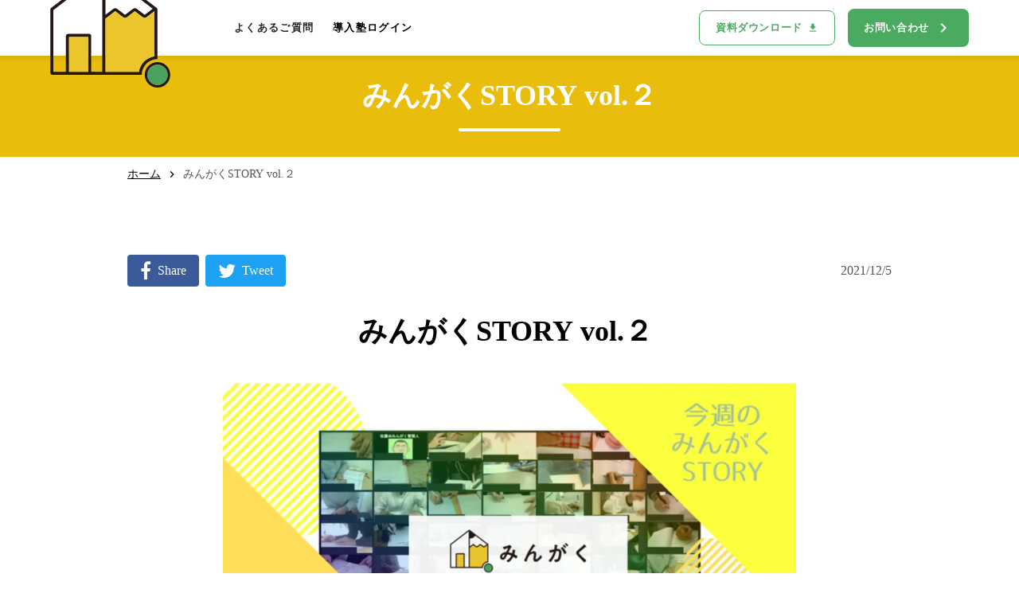

--- FILE ---
content_type: text/html;charset=utf-8
request_url: https://mingaku.net/blog/story2
body_size: 41004
content:
<!DOCTYPE html>
<html lang>
<head><meta charset="utf-8">
<meta name="viewport" content="width=device-width, initial-scale=1">
<title>みんがくSTORY vol.２  | みんがく</title>
<link rel="preconnect" href="https://fonts.gstatic.com" crossorigin>
<meta name="generator" content="Studio.Design">
<meta name="robots" content="all">
<meta property="og:site_name" content="みんがく｜教育特化のAI活用プラットフォーム「スクールAI」とオンライン自習室「みんがく」を運営">
<meta property="og:title" content="みんがくSTORY vol.２  | みんがく">
<meta property="og:image" content="https://storage.googleapis.com/studio-cms-assets/projects/d7WlZ2RMqV/s-1200x630_v-fms_webp_b117ec81-0759-46c8-aea2-7b7584cb7dfc.png">
<meta property="og:description" content="導入校の先生方による励ましがうれしい♪みんがくでは、管理人から生徒へ、だけでなく導入塾の先生からも生徒へメッセージを送ることができます✨　うまく使ってくださっている先生もたくさんいらっしゃ…（続きは、... ">
<meta property="og:type" content="website">
<meta name="description" content="導入校の先生方による励ましがうれしい♪みんがくでは、管理人から生徒へ、だけでなく導入塾の先生からも生徒へメッセージを送ることができます✨　うまく使ってくださっている先生もたくさんいらっしゃ…（続きは、... ">
<meta property="twitter:card" content="summary_large_image">
<meta property="twitter:image" content="https://storage.googleapis.com/studio-cms-assets/projects/d7WlZ2RMqV/s-1200x630_v-fms_webp_b117ec81-0759-46c8-aea2-7b7584cb7dfc.png">
<meta name="apple-mobile-web-app-title" content="みんがくSTORY vol.２  | みんがく">
<meta name="format-detection" content="telephone=no,email=no,address=no">
<meta name="chrome" content="nointentdetection">
<meta property="og:url" content="/blog/story2">
<link rel="icon" type="image/png" href="https://storage.googleapis.com/production-os-assets/assets/e20598fd-e27f-4060-a41c-c1cadccc3ad6" data-hid="2c9d455">
<link rel="apple-touch-icon" type="image/png" href="https://storage.googleapis.com/production-os-assets/assets/e20598fd-e27f-4060-a41c-c1cadccc3ad6" data-hid="74ef90c"><link rel="modulepreload" as="script" crossorigin href="/_nuxt/entry.c33efc46.js"><link rel="preload" as="style" href="/_nuxt/entry.4bab7537.css"><link rel="prefetch" as="image" type="image/svg+xml" href="/_nuxt/close_circle.c7480f3c.svg"><link rel="prefetch" as="image" type="image/svg+xml" href="/_nuxt/round_check.0ebac23f.svg"><link rel="prefetch" as="script" crossorigin href="/_nuxt/LottieRenderer.7a046306.js"><link rel="prefetch" as="script" crossorigin href="/_nuxt/error-404.767318fd.js"><link rel="prefetch" as="script" crossorigin href="/_nuxt/error-500.75638267.js"><link rel="stylesheet" href="/_nuxt/entry.4bab7537.css"><style>.page-enter-active{transition:.6s cubic-bezier(.4,.4,0,1)}.page-leave-active{transition:.3s cubic-bezier(.4,.4,0,1)}.page-enter-from,.page-leave-to{opacity:0}</style><style>:root{--rebranding-loading-bg:#e5e5e5;--rebranding-loading-bar:#222}</style><style>.app[data-v-d12de11f]{align-items:center;flex-direction:column;height:100%;justify-content:center;width:100%}.title[data-v-d12de11f]{font-size:34px;font-weight:300;letter-spacing:2.45px;line-height:30px;margin:30px}</style><style>.DynamicAnnouncer[data-v-cc1e3fda]{height:1px;margin:-1px;overflow:hidden;padding:0;position:absolute;width:1px;clip:rect(0,0,0,0);border-width:0;white-space:nowrap}</style><style>.TitleAnnouncer[data-v-1a8a037a]{height:1px;margin:-1px;overflow:hidden;padding:0;position:absolute;width:1px;clip:rect(0,0,0,0);border-width:0;white-space:nowrap}</style><style>.publish-studio-style[data-v-74fe0335]{transition:.4s cubic-bezier(.4,.4,0,1)}</style><style>.product-font-style[data-v-ed93fc7d]{transition:.4s cubic-bezier(.4,.4,0,1)}</style><style>/*! * Font Awesome Free 6.4.2 by @fontawesome - https://fontawesome.com * License - https://fontawesome.com/license/free (Icons: CC BY 4.0, Fonts: SIL OFL 1.1, Code: MIT License) * Copyright 2023 Fonticons, Inc. */.fa-brands,.fa-solid{-moz-osx-font-smoothing:grayscale;-webkit-font-smoothing:antialiased;--fa-display:inline-flex;align-items:center;display:var(--fa-display,inline-block);font-style:normal;font-variant:normal;justify-content:center;line-height:1;text-rendering:auto}.fa-solid{font-family:Font Awesome\ 6 Free;font-weight:900}.fa-brands{font-family:Font Awesome\ 6 Brands;font-weight:400}:host,:root{--fa-style-family-classic:"Font Awesome 6 Free";--fa-font-solid:normal 900 1em/1 "Font Awesome 6 Free";--fa-style-family-brands:"Font Awesome 6 Brands";--fa-font-brands:normal 400 1em/1 "Font Awesome 6 Brands"}@font-face{font-display:block;font-family:Font Awesome\ 6 Free;font-style:normal;font-weight:900;src:url(https://storage.googleapis.com/production-os-assets/assets/fontawesome/1629704621943/6.4.2/webfonts/fa-solid-900.woff2) format("woff2"),url(https://storage.googleapis.com/production-os-assets/assets/fontawesome/1629704621943/6.4.2/webfonts/fa-solid-900.ttf) format("truetype")}@font-face{font-display:block;font-family:Font Awesome\ 6 Brands;font-style:normal;font-weight:400;src:url(https://storage.googleapis.com/production-os-assets/assets/fontawesome/1629704621943/6.4.2/webfonts/fa-brands-400.woff2) format("woff2"),url(https://storage.googleapis.com/production-os-assets/assets/fontawesome/1629704621943/6.4.2/webfonts/fa-brands-400.ttf) format("truetype")}</style><style>.spinner[data-v-36413753]{animation:loading-spin-36413753 1s linear infinite;height:16px;pointer-events:none;width:16px}.spinner[data-v-36413753]:before{border-bottom:2px solid transparent;border-right:2px solid transparent;border-color:transparent currentcolor currentcolor transparent;border-style:solid;border-width:2px;opacity:.2}.spinner[data-v-36413753]:after,.spinner[data-v-36413753]:before{border-radius:50%;box-sizing:border-box;content:"";height:100%;position:absolute;width:100%}.spinner[data-v-36413753]:after{border-left:2px solid transparent;border-top:2px solid transparent;border-color:currentcolor transparent transparent currentcolor;border-style:solid;border-width:2px;opacity:1}@keyframes loading-spin-36413753{0%{transform:rotate(0deg)}to{transform:rotate(1turn)}}</style><style>@font-face{font-family:grandam;font-style:normal;font-weight:400;src:url(https://storage.googleapis.com/studio-front/fonts/grandam.ttf) format("truetype")}@font-face{font-family:Material Icons;font-style:normal;font-weight:400;src:url(https://storage.googleapis.com/production-os-assets/assets/material-icons/1629704621943/MaterialIcons-Regular.eot);src:local("Material Icons"),local("MaterialIcons-Regular"),url(https://storage.googleapis.com/production-os-assets/assets/material-icons/1629704621943/MaterialIcons-Regular.woff2) format("woff2"),url(https://storage.googleapis.com/production-os-assets/assets/material-icons/1629704621943/MaterialIcons-Regular.woff) format("woff"),url(https://storage.googleapis.com/production-os-assets/assets/material-icons/1629704621943/MaterialIcons-Regular.ttf) format("truetype")}.StudioCanvas{display:flex;height:auto;min-height:100dvh}.StudioCanvas>.sd{min-height:100dvh;overflow:clip}a,abbr,address,article,aside,audio,b,blockquote,body,button,canvas,caption,cite,code,dd,del,details,dfn,div,dl,dt,em,fieldset,figcaption,figure,footer,form,h1,h2,h3,h4,h5,h6,header,hgroup,html,i,iframe,img,input,ins,kbd,label,legend,li,main,mark,menu,nav,object,ol,p,pre,q,samp,section,select,small,span,strong,sub,summary,sup,table,tbody,td,textarea,tfoot,th,thead,time,tr,ul,var,video{border:0;font-family:sans-serif;line-height:1;list-style:none;margin:0;padding:0;text-decoration:none;-webkit-font-smoothing:antialiased;-webkit-backface-visibility:hidden;box-sizing:border-box;color:#333;transition:.3s cubic-bezier(.4,.4,0,1);word-spacing:1px}a:focus:not(:focus-visible),button:focus:not(:focus-visible),summary:focus:not(:focus-visible){outline:none}nav ul{list-style:none}blockquote,q{quotes:none}blockquote:after,blockquote:before,q:after,q:before{content:none}a,button{background:transparent;font-size:100%;margin:0;padding:0;vertical-align:baseline}ins{text-decoration:none}ins,mark{background-color:#ff9;color:#000}mark{font-style:italic;font-weight:700}del{text-decoration:line-through}abbr[title],dfn[title]{border-bottom:1px dotted;cursor:help}table{border-collapse:collapse;border-spacing:0}hr{border:0;border-top:1px solid #ccc;display:block;height:1px;margin:1em 0;padding:0}input,select{vertical-align:middle}textarea{resize:none}.clearfix:after{clear:both;content:"";display:block}[slot=after] button{overflow-anchor:none}</style><style>.sd{flex-wrap:nowrap;max-width:100%;pointer-events:all;z-index:0;-webkit-overflow-scrolling:touch;align-content:center;align-items:center;display:flex;flex:none;flex-direction:column;position:relative}.sd::-webkit-scrollbar{display:none}.sd,.sd.richText *{transition-property:all,--g-angle,--g-color-0,--g-position-0,--g-color-1,--g-position-1,--g-color-2,--g-position-2,--g-color-3,--g-position-3,--g-color-4,--g-position-4,--g-color-5,--g-position-5,--g-color-6,--g-position-6,--g-color-7,--g-position-7,--g-color-8,--g-position-8,--g-color-9,--g-position-9,--g-color-10,--g-position-10,--g-color-11,--g-position-11}input.sd,textarea.sd{align-content:normal}.sd[tabindex]:focus{outline:none}.sd[tabindex]:focus-visible{outline:1px solid;outline-color:Highlight;outline-color:-webkit-focus-ring-color}input[type=email],input[type=tel],input[type=text],select,textarea{-webkit-appearance:none}select{cursor:pointer}.frame{display:block;overflow:hidden}.frame>iframe{height:100%;width:100%}.frame .formrun-embed>iframe:not(:first-child){display:none!important}.image{position:relative}.image:before{background-position:50%;background-size:cover;border-radius:inherit;content:"";height:100%;left:0;pointer-events:none;position:absolute;top:0;transition:inherit;width:100%;z-index:-2}.sd.file{cursor:pointer;flex-direction:row;outline:2px solid transparent;outline-offset:-1px;overflow-wrap:anywhere;word-break:break-word}.sd.file:focus-within{outline-color:Highlight;outline-color:-webkit-focus-ring-color}.file>input[type=file]{opacity:0;pointer-events:none;position:absolute}.sd.text,.sd:where(.icon){align-content:center;align-items:center;display:flex;flex-direction:row;justify-content:center;overflow:visible;overflow-wrap:anywhere;word-break:break-word}.sd:where(.icon.fa){display:inline-flex}.material-icons{align-items:center;display:inline-flex;font-family:Material Icons;font-size:24px;font-style:normal;font-weight:400;justify-content:center;letter-spacing:normal;line-height:1;text-transform:none;white-space:nowrap;word-wrap:normal;direction:ltr;text-rendering:optimizeLegibility;-webkit-font-smoothing:antialiased}.sd:where(.icon.material-symbols){align-items:center;display:flex;font-style:normal;font-variation-settings:"FILL" var(--symbol-fill,0),"wght" var(--symbol-weight,400);justify-content:center;min-height:1em;min-width:1em}.sd.material-symbols-outlined{font-family:Material Symbols Outlined}.sd.material-symbols-rounded{font-family:Material Symbols Rounded}.sd.material-symbols-sharp{font-family:Material Symbols Sharp}.sd.material-symbols-weight-100{--symbol-weight:100}.sd.material-symbols-weight-200{--symbol-weight:200}.sd.material-symbols-weight-300{--symbol-weight:300}.sd.material-symbols-weight-400{--symbol-weight:400}.sd.material-symbols-weight-500{--symbol-weight:500}.sd.material-symbols-weight-600{--symbol-weight:600}.sd.material-symbols-weight-700{--symbol-weight:700}.sd.material-symbols-fill{--symbol-fill:1}a,a.icon,a.text{-webkit-tap-highlight-color:rgba(0,0,0,.15)}.fixed{z-index:2}.sticky{z-index:1}.button{transition:.4s cubic-bezier(.4,.4,0,1)}.button,.link{cursor:pointer}.submitLoading{opacity:.5!important;pointer-events:none!important}.richText{display:block;word-break:break-word}.richText [data-thread],.richText a,.richText blockquote,.richText em,.richText h1,.richText h2,.richText h3,.richText h4,.richText li,.richText ol,.richText p,.richText p>code,.richText pre,.richText pre>code,.richText s,.richText strong,.richText table tbody,.richText table tbody tr,.richText table tbody tr>td,.richText table tbody tr>th,.richText u,.richText ul{backface-visibility:visible;color:inherit;font-family:inherit;font-size:inherit;font-style:inherit;font-weight:inherit;letter-spacing:inherit;line-height:inherit;text-align:inherit}.richText p{display:block;margin:10px 0}.richText>p{min-height:1em}.richText img,.richText video{height:auto;max-width:100%;vertical-align:bottom}.richText h1{display:block;font-size:3em;font-weight:700;margin:20px 0}.richText h2{font-size:2em}.richText h2,.richText h3{display:block;font-weight:700;margin:10px 0}.richText h3{font-size:1em}.richText h4,.richText h5{font-weight:600}.richText h4,.richText h5,.richText h6{display:block;font-size:1em;margin:10px 0}.richText h6{font-weight:500}.richText [data-type=table]{overflow-x:auto}.richText [data-type=table] p{white-space:pre-line;word-break:break-all}.richText table{border:1px solid #f2f2f2;border-collapse:collapse;border-spacing:unset;color:#1a1a1a;font-size:14px;line-height:1.4;margin:10px 0;table-layout:auto}.richText table tr th{background:hsla(0,0%,96%,.5)}.richText table tr td,.richText table tr th{border:1px solid #f2f2f2;max-width:240px;min-width:100px;padding:12px}.richText table tr td p,.richText table tr th p{margin:0}.richText blockquote{border-left:3px solid rgba(0,0,0,.15);font-style:italic;margin:10px 0;padding:10px 15px}.richText [data-type=embed_code]{margin:20px 0;position:relative}.richText [data-type=embed_code]>.height-adjuster>.wrapper{position:relative}.richText [data-type=embed_code]>.height-adjuster>.wrapper[style*=padding-top] iframe{height:100%;left:0;position:absolute;top:0;width:100%}.richText [data-type=embed_code][data-embed-sandbox=true]{display:block;overflow:hidden}.richText [data-type=embed_code][data-embed-code-type=instagram]>.height-adjuster>.wrapper[style*=padding-top]{padding-top:100%}.richText [data-type=embed_code][data-embed-code-type=instagram]>.height-adjuster>.wrapper[style*=padding-top] blockquote{height:100%;left:0;overflow:hidden;position:absolute;top:0;width:100%}.richText [data-type=embed_code][data-embed-code-type=codepen]>.height-adjuster>.wrapper{padding-top:50%}.richText [data-type=embed_code][data-embed-code-type=codepen]>.height-adjuster>.wrapper iframe{height:100%;left:0;position:absolute;top:0;width:100%}.richText [data-type=embed_code][data-embed-code-type=slideshare]>.height-adjuster>.wrapper{padding-top:56.25%}.richText [data-type=embed_code][data-embed-code-type=slideshare]>.height-adjuster>.wrapper iframe{height:100%;left:0;position:absolute;top:0;width:100%}.richText [data-type=embed_code][data-embed-code-type=speakerdeck]>.height-adjuster>.wrapper{padding-top:56.25%}.richText [data-type=embed_code][data-embed-code-type=speakerdeck]>.height-adjuster>.wrapper iframe{height:100%;left:0;position:absolute;top:0;width:100%}.richText [data-type=embed_code][data-embed-code-type=snapwidget]>.height-adjuster>.wrapper{padding-top:30%}.richText [data-type=embed_code][data-embed-code-type=snapwidget]>.height-adjuster>.wrapper iframe{height:100%;left:0;position:absolute;top:0;width:100%}.richText [data-type=embed_code][data-embed-code-type=firework]>.height-adjuster>.wrapper fw-embed-feed{-webkit-user-select:none;-moz-user-select:none;user-select:none}.richText [data-type=embed_code_empty]{display:none}.richText ul{margin:0 0 0 20px}.richText ul li{list-style:disc;margin:10px 0}.richText ul li p{margin:0}.richText ol{margin:0 0 0 20px}.richText ol li{list-style:decimal;margin:10px 0}.richText ol li p{margin:0}.richText hr{border-top:1px solid #ccc;margin:10px 0}.richText p>code{background:#eee;border:1px solid rgba(0,0,0,.1);border-radius:6px;display:inline;margin:2px;padding:0 5px}.richText pre{background:#eee;border-radius:6px;font-family:Menlo,Monaco,Courier New,monospace;margin:20px 0;padding:25px 35px;white-space:pre-wrap}.richText pre code{border:none;padding:0}.richText strong{color:inherit;display:inline;font-family:inherit;font-weight:900}.richText em{font-style:italic}.richText a,.richText u{text-decoration:underline}.richText a{color:#007cff;display:inline}.richText s{text-decoration:line-through}.richText [data-type=table_of_contents]{background-color:#f5f5f5;border-radius:2px;color:#616161;font-size:16px;list-style:none;margin:0;padding:24px 24px 8px;text-decoration:underline}.richText [data-type=table_of_contents] .toc_list{margin:0}.richText [data-type=table_of_contents] .toc_item{color:currentColor;font-size:inherit!important;font-weight:inherit;list-style:none}.richText [data-type=table_of_contents] .toc_item>a{border:none;color:currentColor;font-size:inherit!important;font-weight:inherit;text-decoration:none}.richText [data-type=table_of_contents] .toc_item>a:hover{opacity:.7}.richText [data-type=table_of_contents] .toc_item--1{margin:0 0 16px}.richText [data-type=table_of_contents] .toc_item--2{margin:0 0 16px;padding-left:2rem}.richText [data-type=table_of_contents] .toc_item--3{margin:0 0 16px;padding-left:4rem}.sd.section{align-content:center!important;align-items:center!important;flex-direction:column!important;flex-wrap:nowrap!important;height:auto!important;max-width:100%!important;padding:0!important;width:100%!important}.sd.section-inner{position:static!important}@property --g-angle{syntax:"<angle>";inherits:false;initial-value:180deg}@property --g-color-0{syntax:"<color>";inherits:false;initial-value:transparent}@property --g-position-0{syntax:"<percentage>";inherits:false;initial-value:.01%}@property --g-color-1{syntax:"<color>";inherits:false;initial-value:transparent}@property --g-position-1{syntax:"<percentage>";inherits:false;initial-value:100%}@property --g-color-2{syntax:"<color>";inherits:false;initial-value:transparent}@property --g-position-2{syntax:"<percentage>";inherits:false;initial-value:100%}@property --g-color-3{syntax:"<color>";inherits:false;initial-value:transparent}@property --g-position-3{syntax:"<percentage>";inherits:false;initial-value:100%}@property --g-color-4{syntax:"<color>";inherits:false;initial-value:transparent}@property --g-position-4{syntax:"<percentage>";inherits:false;initial-value:100%}@property --g-color-5{syntax:"<color>";inherits:false;initial-value:transparent}@property --g-position-5{syntax:"<percentage>";inherits:false;initial-value:100%}@property --g-color-6{syntax:"<color>";inherits:false;initial-value:transparent}@property --g-position-6{syntax:"<percentage>";inherits:false;initial-value:100%}@property --g-color-7{syntax:"<color>";inherits:false;initial-value:transparent}@property --g-position-7{syntax:"<percentage>";inherits:false;initial-value:100%}@property --g-color-8{syntax:"<color>";inherits:false;initial-value:transparent}@property --g-position-8{syntax:"<percentage>";inherits:false;initial-value:100%}@property --g-color-9{syntax:"<color>";inherits:false;initial-value:transparent}@property --g-position-9{syntax:"<percentage>";inherits:false;initial-value:100%}@property --g-color-10{syntax:"<color>";inherits:false;initial-value:transparent}@property --g-position-10{syntax:"<percentage>";inherits:false;initial-value:100%}@property --g-color-11{syntax:"<color>";inherits:false;initial-value:transparent}@property --g-position-11{syntax:"<percentage>";inherits:false;initial-value:100%}</style><style>.snackbar[data-v-e23c1c77]{align-items:center;background:#fff;border:1px solid #ededed;border-radius:6px;box-shadow:0 16px 48px -8px rgba(0,0,0,.08),0 10px 25px -5px rgba(0,0,0,.11);display:flex;flex-direction:row;gap:8px;justify-content:space-between;left:50%;max-width:90vw;padding:16px 20px;position:fixed;top:32px;transform:translateX(-50%);-webkit-user-select:none;-moz-user-select:none;user-select:none;width:480px;z-index:9999}.snackbar.v-enter-active[data-v-e23c1c77],.snackbar.v-leave-active[data-v-e23c1c77]{transition:.4s cubic-bezier(.4,.4,0,1)}.snackbar.v-enter-from[data-v-e23c1c77],.snackbar.v-leave-to[data-v-e23c1c77]{opacity:0;transform:translate(-50%,-10px)}.snackbar .convey[data-v-e23c1c77]{align-items:center;display:flex;flex-direction:row;gap:8px;padding:0}.snackbar .convey .icon[data-v-e23c1c77]{background-position:50%;background-repeat:no-repeat;flex-shrink:0;height:24px;width:24px}.snackbar .convey .message[data-v-e23c1c77]{font-size:14px;font-style:normal;font-weight:400;line-height:20px;white-space:pre-line}.snackbar .convey.error .icon[data-v-e23c1c77]{background-image:url(/_nuxt/close_circle.c7480f3c.svg)}.snackbar .convey.error .message[data-v-e23c1c77]{color:#f84f65}.snackbar .convey.success .icon[data-v-e23c1c77]{background-image:url(/_nuxt/round_check.0ebac23f.svg)}.snackbar .convey.success .message[data-v-e23c1c77]{color:#111}.snackbar .button[data-v-e23c1c77]{align-items:center;border-radius:40px;color:#4b9cfb;display:flex;flex-shrink:0;font-family:Inter;font-size:12px;font-style:normal;font-weight:700;justify-content:center;line-height:16px;padding:4px 8px}.snackbar .button[data-v-e23c1c77]:hover{background:#f5f5f5}</style><style>a[data-v-757b86f2]{align-items:center;border-radius:4px;bottom:20px;height:20px;justify-content:center;left:20px;perspective:300px;position:fixed;transition:0s linear;width:84px;z-index:2000}@media (hover:hover){a[data-v-757b86f2]{transition:.4s cubic-bezier(.4,.4,0,1);will-change:width,height}a[data-v-757b86f2]:hover{height:32px;width:200px}}[data-v-757b86f2] .custom-fill path{fill:var(--03ccd9fe)}.fade-enter-active[data-v-757b86f2],.fade-leave-active[data-v-757b86f2]{position:absolute;transform:translateZ(0);transition:opacity .3s cubic-bezier(.4,.4,0,1);will-change:opacity,transform}.fade-enter-from[data-v-757b86f2],.fade-leave-to[data-v-757b86f2]{opacity:0}</style><style>.design-canvas__modal{height:100%;pointer-events:none;position:fixed;transition:none;width:100%;z-index:2}.design-canvas__modal:focus{outline:none}.design-canvas__modal.v-enter-active .studio-canvas,.design-canvas__modal.v-leave-active,.design-canvas__modal.v-leave-active .studio-canvas{transition:.4s cubic-bezier(.4,.4,0,1)}.design-canvas__modal.v-enter-active .studio-canvas *,.design-canvas__modal.v-leave-active .studio-canvas *{transition:none!important}.design-canvas__modal.isNone{transition:none}.design-canvas__modal .design-canvas__modal__base{height:100%;left:0;pointer-events:auto;position:fixed;top:0;transition:.4s cubic-bezier(.4,.4,0,1);width:100%;z-index:-1}.design-canvas__modal .studio-canvas{height:100%;pointer-events:none}.design-canvas__modal .studio-canvas>*{background:none!important;pointer-events:none}</style></head>
<body ><div id="__nuxt"><div><span></span><!----><!----></div></div><script type="application/json" id="__NUXT_DATA__" data-ssr="true">[["Reactive",1],{"data":2,"state":40,"_errors":41,"serverRendered":43,"path":44,"pinia":45},{"dynamicDatablog/story2":3},{"body":4,"sh0JEOes":5,"title":23,"cover":24,"slug":25,"_meta":26,"_filter":37,"id":39},"\u003Ch2 data-uid=\"tYhKK1Bp\" data-time=\"1637966281406\">導入校の先生方による励ましがうれしい♪\u003C/h2>\u003Cfigure data-uid=\"LBeDjRqx\" data-time=\"1638712936244\" data-thread=\"\" style=\"text-align: \">\u003Ca href=\"https://note.com/mingaku_online/n/n81f1e2860f30\" target=\"_blank\">\u003Cimg src=\"https://storage.googleapis.com/studio-cms-assets/projects/d7WlZ2RMqV/s-1200x630_v-fms_webp_56ef576f-ed8b-4227-9bc0-7afa89fefe40.png\" alt=\"\" width=\"\" height=\"\">\u003C/a>\u003Cfigcaption>\u003C/figcaption>\u003C/figure>\u003Cp data-uid=\"USLK0Y3R\" data-time=\"1637966216461\">みんがくでは、管理人から生徒へ、だけでなく導入塾の先生からも生徒へメッセージを送ることができます✨\u003C/p>\u003Cp data-uid=\"gEDKlUVb\" data-time=\"1637966256445\">　うまく使ってくださっている先生もたくさんいらっしゃ…\u003Cstrong>（続きは、\u003C/strong>\u003Ca href=\"https://note.com/mingaku_online/n/n4a2f707ca397\" target=\"_blank\" data-has-link=\"true\" rel=\"noopener nofollow\">\u003Cstrong>こちら\u003C/strong>\u003C/a>\u003Cstrong>）\u003C/strong>\u003C/p>\u003Cp data-uid=\"APALlQcC\" data-time=\"1637965894963\">\u003C/p>\u003Cp data-uid=\"Euey86uR\" data-time=\"1637965947391\">\u003C/p>",{"title":6,"slug":7,"_meta":8,"_filter":21,"id":22},"コラム","column",{"project":9,"publishedAt":11,"createdAt":12,"order":13,"publishType":14,"schema":15,"uid":19,"updatedAt":20},{"id":10},"VgfUTrHtve3BFFqtB4cJ",["Date","2021-04-15T11:48:39.000Z"],["Date","2021-04-15T11:48:34.000Z"],-2,"draft",{"id":16,"key":17,"postType":18},"rZUMWMkHoGwZRfRAXQrj","Zy4mH34X","category","9w0IsY6i",["Date","2021-04-15T11:48:38.000Z"],[],"QQIhphPLxOZLIwdrcBX2","みんがくSTORY vol.２","https://storage.googleapis.com/studio-cms-assets/projects/d7WlZ2RMqV/s-1200x630_v-fms_webp_b117ec81-0759-46c8-aea2-7b7584cb7dfc.png","story2",{"project":27,"publishedAt":28,"createdAt":29,"order":30,"publishType":14,"schema":31,"uid":35,"updatedAt":36},{"id":10},["Date","2021-08-29T22:35:00.000Z"],["Date","2021-11-26T22:28:19.000Z"],-1,{"id":32,"key":33,"postType":34},"3YNRlkfxVWw6Vu8IsHcW","jux5j_oq","post","DSktBStU",["Date","2021-12-05T14:02:16.000Z"],[38],"sh0JEOes:9w0IsY6i","dq6x9GWRwsLost5kObgh",{},{"dynamicDatablog/story2":42},null,true,"/blog/story2",{"cmsContentStore":46,"indexStore":50,"projectStore":53,"productStore":73,"pageHeadStore":484},{"listContentsMap":47,"contentMap":48},["Map"],["Map",49,3],"jux5j_oq/story2",{"routeType":51,"host":52},"publish","mingaku.net",{"project":54},{"id":55,"name":56,"type":57,"customDomain":58,"iconImage":58,"coverImage":59,"displayBadge":60,"integrations":61,"snapshot_path":71,"snapshot_id":72,"recaptchaSiteKey":-1},"d7WlZ2RMqV","みんがくサービスサイト","web","","https://storage.googleapis.com/production-os-assets/assets/64ace1f5-846b-4ee8-9dee-9505a18fe9b0",false,[62,65,68],{"integration_name":63,"code":64},"facebook-pixel","348776176640054",{"integration_name":66,"code":67},"google-analytics","UA-188571999-1",{"integration_name":69,"code":70},"google-tag-manager","GTM-THX7GJV","https://storage.googleapis.com/studio-publish/projects/d7WlZ2RMqV/Va6D1NBzO7/","Va6D1NBzO7",{"product":74,"isLoaded":43,"selectedModalIds":481,"redirectPage":42,"isInitializedRSS":60,"pageViewMap":482,"symbolViewMap":483},{"breakPoints":75,"colors":82,"fonts":83,"head":122,"info":128,"pages":135,"resources":436,"symbols":439,"style":463,"styleVars":465,"enablePassword":60,"classes":477,"publishedUid":480},[76,79],{"maxWidth":77,"name":78},480,"mobile",{"maxWidth":80,"name":81},768,"tablet",[],[84,97,107,117],{"family":85,"subsets":86,"variants":89,"vendor":96},"Noto Sans JP",[87,88],"japanese","latin",[90,91,92,93,94,95],"100","300","regular","500","700","900","google",{"family":98,"subsets":99,"variants":101,"vendor":96},"Lato",[88,100],"latin-ext",[90,102,91,103,92,104,94,105,95,106],"100italic","300italic","italic","700italic","900italic",{"family":108,"subsets":109,"variants":115,"vendor":96},"Roboto",[110,111,112,113,88,100,114],"cyrillic","cyrillic-ext","greek","greek-ext","vietnamese",[90,102,91,103,92,104,93,116,94,105,95,106],"500italic",{"family":118,"subsets":119,"variants":121,"vendor":96},"Noto Sans TC",[120,88],"chinese-traditional",[90,91,92,93,94,95],{"favicon":123,"meta":124,"title":127},"https://storage.googleapis.com/production-os-assets/assets/e20598fd-e27f-4060-a41c-c1cadccc3ad6",{"description":125,"og:image":126},"みんがくは、教育特化のAI活用プラットフォーム「スクールAI」とオンライン自習室「みんがく」を運営する教育企業です。「教育×テクノロジー」をテーマに現場課題と向き合うサービス提供しています。テクノロジーを通じて、生徒の学習支援を実現します。","https://storage.googleapis.com/production-os-assets/assets/0260161b-a93c-49d4-bfad-e5fe85eae5c3","みんがく｜教育特化のAI活用プラットフォーム「スクールAI」とオンライン自習室「みんがく」を運営",{"baseWidth":129,"created_at":130,"screen":131,"type":57,"updated_at":133,"version":134},1280,1518591100346,{"height":132,"isAutoHeight":60,"width":129,"workingState":60},600,1518792996878,"4.1.8",[136,145,154,160,167,176,184,193,199,208,214,220,226,232,238,244,250,257,263,269,275,281,287,293,299,305,313,321,329,335,343,350,356,363,369,375,381,392,402,409,415,427],{"head":137,"id":141,"type":142,"uuid":143,"symbolIds":144},{"meta":138,"title":58},{"description":58,"og:image":139,"robots":140},"https://storage.googleapis.com/production-os-assets/assets/60c7d0c1-5098-43bf-92fc-68645a1f747b","noindex","platform","page","c14df82b-c5d7-4416-8325-8d6fda0b9461",[],{"head":146,"id":149,"type":142,"uuid":150,"symbolIds":151},{"meta":147,"title":58},{"description":58,"og:image":148},"https://storage.googleapis.com/production-os-assets/assets/cacbff88-8284-48f0-b8a5-698bf7967270","online-jisyuusitsu","50938202-1057-4970-a878-94ae8ca1bb53",[152,153],"27928c9b-69cd-4a00-8a61-ca455429e17d","f15475ee-ec1c-4266-bf6f-8368fcf42d2f",{"head":155,"id":157,"type":142,"uuid":158,"symbolIds":159},{"meta":156,"title":58},{"description":58,"og:image":148},"/","c519a0e2-913d-4a35-a64a-da923c37f9c5",[153],{"head":161,"id":163,"type":142,"uuid":164,"symbolIds":165},{"meta":162,"title":58},{"description":58,"og:image":139},"school","7465eb51-4e0f-42cf-9b68-b8f0698fe6e4",[166,153],"06999b37-a165-4c55-a239-cd929239f64f",{"head":168,"id":172,"type":142,"uuid":173,"symbolIds":174},{"meta":169,"title":171},{"description":170},"株式会社みんがくの会社概要。家庭学習支援サービス「みんがく」の企画・開発・運営を行っています","会社概要 | みんがく","company","7bf71bcc-ddff-4559-b035-5ecd8594f9b1",[175],"2c9ede45-46e3-450c-92ad-295433be59da",{"head":177,"id":181,"type":142,"uuid":182,"symbolIds":183},{"meta":178,"title":180},{"description":179},"株式会社みんがくの特定商取引法に基づく表示","特定商取引法に基づく表示 | みんがく","tradelaw","7af1542e-f90e-4e16-ab20-db96032c1d69",[175],{"head":185,"id":189,"type":142,"uuid":190,"symbolIds":191},{"meta":186,"title":188},{"description":187,"og:image":58},"「みんがく」は、認定された学習塾に通う生徒だけが使うことができる学習の習慣化サポートツールです。家にいる時間でも、オンライン上で先生に見守られ、全国の生徒の頑張りから刺激を受けれる。だから、緊張感を持って、学習に励むことができます。","みんがく|家庭学習の習慣化をサポート","service","1337d6b1-1018-4490-98a7-2b9ab4125014",[192,153],"1bd1c5a6-e2e1-4592-8408-b21e1b97cd09",{"head":194,"id":196,"type":142,"uuid":197,"symbolIds":198},{"meta":195,"title":58},{"description":58,"og:image":139},"school-ai","7090990d-a0bf-4fea-a4b1-15d6e5194284",[153],{"head":200,"id":204,"type":142,"uuid":205,"symbolIds":206},{"meta":201,"title":203},{"description":202,"robots":140},"みんがくのご利用ガイド記事の一覧ページです。","ご利用ガイド | みんがく","guide","f5b8e6ae-d915-439b-975e-40fb63aea9f6",[207,153],"ef816f88-6daa-43fd-87d1-79e0f10ddd39",{"head":209,"id":211,"type":142,"uuid":212,"symbolIds":213},{"meta":210,"title":203},{"description":202,"robots":140},"guide/1","53cb7a67-d142-4067-a2aa-0a02f41c150b",[153],{"head":215,"id":217,"type":142,"uuid":218,"symbolIds":219},{"meta":216,"title":203},{"description":202,"robots":140},"guide/2","664c0acf-5eff-42d4-b729-aa4805dea1c7",[153],{"head":221,"id":223,"type":142,"uuid":224,"symbolIds":225},{"meta":222,"title":203},{"description":202,"robots":140},"guide/3","805fecde-d34b-47ad-8fc8-3aa432b74c46",[153],{"head":227,"id":229,"type":142,"uuid":230,"symbolIds":231},{"meta":228,"title":203},{"description":202,"robots":140},"guide/4","0baa35bd-4125-4918-a029-dfb8a4fe2dbe",[153],{"head":233,"id":235,"type":142,"uuid":236,"symbolIds":237},{"meta":234,"title":203},{"description":202,"robots":140},"guide/5","44a0aba6-d584-42d8-987c-a2bc8e83525e",[153],{"head":239,"id":241,"type":142,"uuid":242,"symbolIds":243},{"meta":240,"title":203},{"description":202,"robots":140},"guide/6","909258bf-d20d-4559-b29f-1a7cc97c75ee",[153],{"head":245,"id":247,"type":142,"uuid":248,"symbolIds":249},{"meta":246,"title":203},{"description":202,"robots":140},"guide/7","3a1623e8-dfc3-448b-b6fd-a42b5f2b4beb",[153],{"head":251,"id":254,"type":142,"uuid":255,"symbolIds":256},{"meta":252,"title":253},{"description":202,"robots":140},"公式ガイド | みんがく","guide-student","a89e514d-6d96-4313-8da8-574355f0ac67",[192,153],{"head":258,"id":260,"type":142,"uuid":261,"symbolIds":262},{"meta":259,"title":203},{"description":202,"robots":140},"guide-student/1","0add2dfc-85e8-477f-bf20-091ac4a5cdcd",[192,153],{"head":264,"id":266,"type":142,"uuid":267,"symbolIds":268},{"meta":265,"title":203},{"description":202,"robots":140},"guide-student/2","c2bfbfa9-04cf-4d08-bb0b-5b6af0a6710a",[192,153],{"head":270,"id":272,"type":142,"uuid":273,"symbolIds":274},{"meta":271,"title":203},{"description":202,"robots":140},"guide-student/3","cc8b50ef-863b-4d4d-8b4b-ffca7f73c828",[192,153],{"head":276,"id":278,"type":142,"uuid":279,"symbolIds":280},{"meta":277,"title":203},{"description":202,"robots":140},"guide-student/4","212f0fb5-8d38-4070-bf77-a2b409490e5e",[192,153],{"head":282,"id":284,"type":142,"uuid":285,"symbolIds":286},{"meta":283,"title":203},{"description":202,"robots":140},"guide-student/5","be333519-08f4-4f02-bb3d-518fd9fb08a5",[192,153],{"head":288,"id":290,"type":142,"uuid":291,"symbolIds":292},{"meta":289,"title":203},{"description":202,"robots":140},"guide-student/6","e37f1b70-3667-4bf9-9941-af7764775214",[192,153],{"head":294,"id":296,"type":142,"uuid":297,"symbolIds":298},{"meta":295,"title":203},{"description":202,"robots":140},"guide-student/7","eba5a5ae-e616-4e14-a947-d9e14da9e12b",[192,153],{"head":300,"id":302,"type":142,"uuid":303,"symbolIds":304},{"meta":301,"title":203},{"description":202,"robots":140},"news","90190233-c9f4-4a79-a2dd-1b05c9c39de7",[153],{"head":306,"id":310,"type":142,"uuid":311,"symbolIds":312},{"meta":307,"title":309},{"description":308},"みんがくのサービスリリース情報をお知らせします","リリースノート | みんがく","updates","5d39fe19-e0ba-4f9f-9fac-a80a54d8506a",[175,153],{"head":314,"id":318,"type":142,"uuid":319,"symbolIds":320},{"meta":315,"title":317},{"description":316},"みんがくの利用方法をまとめた概要資料をメールにてご送付いたします。お電話でも承ります。お気軽にお電話ください。","お問い合わせ / 資料請求 | みんがく","contact","358b51f8-72d0-49a7-a9b6-074d75f7ebd1",[],{"head":322,"id":326,"type":142,"uuid":327,"symbolIds":328},{"meta":323,"title":325},{"description":324,"robots":140},"お問い合わせありがとうございます。みんがくの利用方法をまとめた概要資料を後ほどメールにてご送付します。","お問い合わせありがとうございます | みんがく","contact/success","71666391-18ef-4d51-8ea1-72abe0ae84d0",[],{"head":330,"id":332,"type":142,"uuid":333,"symbolIds":334},{"meta":331,"title":325},{"description":324,"robots":140},"event/success","28798d6d-ff60-423b-9609-e6f5e8596e15",[],{"head":336,"id":340,"type":142,"uuid":341,"symbolIds":342},{"meta":337,"title":339},{"description":338},"みんがくへのお問い合わせページです。お気軽に何でもご相談ください。","イベントお申し込み | みんがく","event","0a258182-d708-4c56-bbec-f7677748c3eb",[],{"head":344,"id":347,"type":142,"uuid":348,"symbolIds":349},{"meta":345,"title":339},{"description":346},"みんがくのセミナーなどのイベントのお申し込みページです。お電話でも承ります。お気軽にお電話ください。","event-1","a610aae2-8e6e-4862-bfc1-9081d2e494c1",[],{"head":351,"id":353,"type":142,"uuid":354,"symbolIds":355},{"meta":352,"title":58},{"robots":140},"sxxxmPh7putcXaDnJkP3","b8ed112e-3a42-4720-9793-f2e71da4fef2",[],{"head":357,"id":359,"type":360,"uuid":361,"symbolIds":362},{"meta":358,"title":58},{"robots":140},"corporate","modal","83b6f27b-eb17-40f3-8be2-be5f3baebf33",[],{"head":364,"id":366,"responsive":43,"type":360,"uuid":367,"symbolIds":368},{"meta":365,"title":58},{"robots":140},"XitAP5sc5nXryBGZYJk3","0388a838-4e76-4613-a93b-046c7d15805d",[],{"head":370,"id":372,"type":360,"uuid":373,"symbolIds":374},{"meta":371,"title":58},{"robots":140},"teacher","99d4b70c-d0c4-4353-b0c9-046706aaefc4",[],{"head":376,"id":378,"type":360,"uuid":379,"symbolIds":380},{"meta":377,"title":58},{"robots":140},"student","1d04d5a7-489d-41ce-87c4-d18fdbcd3ddc",[],{"cmsRequest":382,"head":385,"id":389,"type":142,"uuid":390,"symbolIds":391},{"contentSlug":383,"schemaKey":384},"{{$route.params.slug}}","YcCwVN_8",{"meta":386,"title":388},{"description":387},"「{{title}} 」に関するみんがくのご利用ガイド記事の一覧ページです。","「{{title}} 」のご利用ガイド | みんがく","category/:slug","ed71de08-8425-4f19-bdc2-911a89c4f023",[175,153],{"cmsRequest":393,"head":394,"id":399,"type":142,"uuid":400,"symbolIds":401},{"contentSlug":383,"schemaKey":384},{"meta":395,"title":398},{"description":396,"og:image":397},"{{DquP2Gze}} ","{{cover}}","{{title}}  - ご利用ガイド | みんがく","guide/:slug","da2b1b45-0038-4a0d-8352-4e7ef7ca582d",[153],{"cmsRequest":403,"head":404,"id":406,"type":142,"uuid":407,"symbolIds":408},{"contentSlug":383,"schemaKey":384},{"meta":405,"title":398},{"description":396,"og:image":397},"guide-student/:slug","648a4f70-454b-4e2b-9d1d-9bb982b723b5",[192,153],{"cmsRequest":410,"id":412,"type":142,"uuid":413,"symbolIds":414},{"contentSlug":383,"schemaKey":411},"laqLXPOX","news/:slug","2d7c2b67-18ba-4317-9edb-d515150ca7e9",[153],{"cmsRequest":416,"head":417,"id":421,"type":142,"uuid":422,"symbolIds":423},{"contentSlug":383,"schemaKey":33},{"meta":418,"title":420},{"description":419,"og:image":397},"{{body}} ","{{title}}  | みんがく","blog/:slug","ad8b1043-9463-4fb5-9c68-10065a465f62",[175,424,425,426,153],"f3c66a8a-3e04-4990-a8c6-7188b23e8c12","b756ab95-3fae-4f0b-8df3-1ca70e241d54","c9276fb6-00ee-4c12-af24-6f8ded603b0b",{"cmsRequest":428,"head":430,"id":433,"type":142,"uuid":434,"symbolIds":435},{"contentSlug":383,"schemaKey":429},"KUFxEFgR",{"meta":431,"title":420},{"description":432,"og:image":58},"{{Z5B4VkeH}} ","updates/:slug","cb4be0f7-0b92-4d11-b5f4-8f2d24b14041",[175,153],{"rssList":437,"apiList":438,"cmsProjectId":10},[],[],[440,441,443,444,445,446,447,448,450,451,452,453,455,457,459,461],{"uuid":153},{"uuid":442},"fd696fdf-0cd8-4d45-973f-e40d4849326a",{"uuid":192},{"uuid":175},{"uuid":424},{"uuid":425},{"uuid":426},{"uuid":449},"45aaa73a-ae3b-4af4-aaf3-54ae6c912bdc",{"uuid":207},{"uuid":166},{"uuid":152},{"uuid":454},"dba2e49f-22b6-40f1-b32f-768c0752e91f",{"uuid":456},"b10714c8-8b35-4e4b-8f70-b6fde0f51b69",{"uuid":458},"9c4666a0-1956-4ff9-ab54-6166e156a037",{"uuid":460},"9d8f03cc-ee50-4412-b894-949486218f85",{"uuid":462},"826260b5-60cd-45a4-972d-1616f16b3b6b",{"fontFamily":464},[],{"fontFamily":466},[467,470,472,474],{"key":468,"name":58,"value":469},"91ab7b29","'Noto Sans JP'",{"key":471,"name":58,"value":98},"1489689a",{"key":473,"name":58,"value":108},"e9add0ab",{"key":475,"name":58,"value":476},"dfb1cf2a","'Noto Sans TC'",{"typography":478,"motion":479},[],[],"20260122092905",[],{},["Map"],{"googleFontMap":485,"typesquareLoaded":60,"hasCustomFont":60,"materialSymbols":486},["Map"],[]]</script><script>window.__NUXT__={};window.__NUXT__.config={public:{apiBaseUrl:"https://api.studiodesignapp.com/api",cmsApiBaseUrl:"https://api.cms.studiodesignapp.com",previewBaseUrl:"https://preview.studio.site",facebookAppId:"569471266584583",firebaseApiKey:"AIzaSyBkjSUz89vvvl35U-EErvfHXLhsDakoNNg",firebaseProjectId:"studio-7e371",firebaseAuthDomain:"studio-7e371.firebaseapp.com",firebaseDatabaseURL:"https://studio-7e371.firebaseio.com",firebaseStorageBucket:"studio-7e371.appspot.com",firebaseMessagingSenderId:"373326844567",firebaseAppId:"1:389988806345:web:db757f2db74be8b3",studioDomain:".studio.site",studioPublishUrl:"https://storage.googleapis.com/studio-publish",studioPublishIndexUrl:"https://storage.googleapis.com/studio-publish-index",rssApiPath:"https://rss.studiodesignapp.com/rssConverter",embedSandboxDomain:".studioiframesandbox.com",apiProxyUrl:"https://studio-api-proxy-rajzgb4wwq-an.a.run.app",proxyApiBaseUrl:"",isDev:false,fontsApiBaseUrl:"https://fonts.studio.design",jwtCookieName:"jwt_token"},app:{baseURL:"/",buildAssetsDir:"/_nuxt/",cdnURL:""}}</script><script type="module" src="/_nuxt/entry.c33efc46.js" crossorigin></script></body>
</html>

--- FILE ---
content_type: image/svg+xml
request_url: https://storage.googleapis.com/studio-design-assets/projects/d7WlZ2RMqV/s-151x150_7eae1209-77a9-4b07-b00b-837a6f521b58.svg
body_size: 942
content:
<svg xmlns="http://www.w3.org/2000/svg" viewBox="0 0 243.6 242.56"><defs><style>.cls-1{fill:none;}.cls-2{fill:#231815;}.cls-3{fill:#eac52c;}.cls-4{fill:#4ba25e;}</style></defs><g id="レイヤー_2" data-name="レイヤー 2"><g id="レイヤー_1-2" data-name="レイヤー 1"><path class="cls-1" d="M110.16,5.74h0"/><path class="cls-2" d="M216.16,80.91,147.67,28.59,115.36,3.91h0l-4-3.08a4,4,0,0,0-4.9,0L1.59,80.91A4,4,0,0,0,0,84.12V212.66a4,4,0,0,0,4,4H185.71a32.07,32.07,0,0,1,32-32V84.12A4.07,4.07,0,0,0,216.16,80.91ZM77,210.53H37.93V139.7H77Zm28.79,0H83.17v-73a4,4,0,0,0-4-4H35.8a4,4,0,0,0-4,4v73H6.17V85.17L105.78,9.08ZM112,50.27A45.43,45.43,0,0,0,144.1,33.63L208,82.42l-15.73,12a1,1,0,0,1-1.16,0L176.05,83a7.13,7.13,0,0,0-8.65,0l-15,11.47a1,1,0,0,1-1.15,0L136.21,83a7.13,7.13,0,0,0-8.65,0L112,94.87ZM211.57,179A38.31,38.31,0,0,0,180,210.53H112V102.64L131.3,87.86a1,1,0,0,1,1.15,0l15,11.48a7.16,7.16,0,0,0,8.65,0l15-11.48a1,1,0,0,1,1.16,0l15,11.48a7.14,7.14,0,0,0,8.64,0l15.6-11.92Z"/><path class="cls-3" d="M211.57,87.42V179A38.31,38.31,0,0,0,180,210.53H112V102.64L131.3,87.86a1,1,0,0,1,1.15,0l15,11.48a7.16,7.16,0,0,0,8.65,0l15-11.48a1,1,0,0,1,1.16,0l15,11.48a7.14,7.14,0,0,0,8.64,0Z"/><rect class="cls-3" x="37.93" y="139.7" width="39.06" height="70.83"/><path class="cls-2" d="M217.74,190.84A25.86,25.86,0,1,0,243.6,216.7,25.86,25.86,0,0,0,217.74,190.84Zm0,46.5a20.64,20.64,0,1,1,20.64-20.64A20.66,20.66,0,0,1,217.74,237.34Z"/><circle class="cls-4" cx="217.74" cy="216.7" r="20.64"/></g></g></svg>

--- FILE ---
content_type: text/plain; charset=utf-8
request_url: https://analytics.studiodesignapp.com/event
body_size: -229
content:
Message published: 17920066767586504